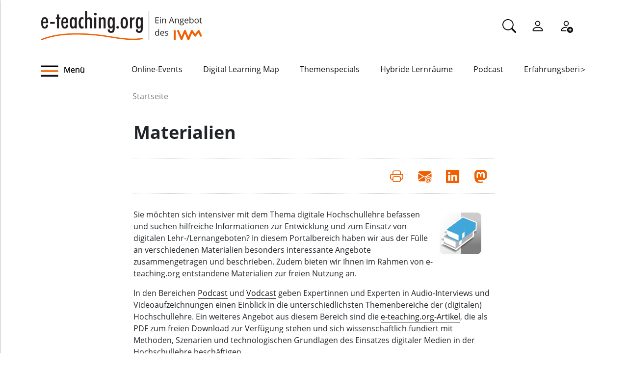

--- FILE ---
content_type: text/html;charset=utf-8
request_url: https://www.e-teaching.org/materialien/glossar/badge/index_html
body_size: 6734
content:
<!DOCTYPE html>
<html xmlns="http://www.w3.org/1999/xhtml" lang="de" xml:lang="de">

<head><meta http-equiv="Content-Type" content="text/html; charset=UTF-8" />
  <meta charset="UTF-8" />
  <meta http-equiv="X-UA-Compatible" content="IE=edge" />
  <meta name="viewport" content="width=device-width, initial-scale=1.0" />
  <title>Materialien — e-teaching.org - Gestaltung von Hochschulbildung mit digitalen Medien</title>
  <link rel="icon" href="/++theme++eteachingtheme2/data/favicon.ico" type="image/ico" />
  <link rel="stylesheet" href="/++theme++eteachingtheme2/dist/main.css" />
  <link rel="stylesheet" href="/++theme++eteachingtheme2/src/css/font-awesome.min.css" />
  <link rel="stylesheet" href="/++theme++eteachingtheme2/src/css/bootstrap-icons.css" />
  <link href="/++theme++barceloneta/css/barceloneta.min.css" media="all" rel="stylesheet" type="text/css" />
  <link rel="stylesheet" type="text/css" href="/++theme++eteachingtheme2/src/css/print.css" media="print" />

  <!-- <link href="https://cdn.jsdelivr.net/npm/bootstrap@5.0.2/dist/css/bootstrap.min.css" rel="stylesheet" integrity="sha384-EVSTQN3/azprG1Anm3QDgpJLIm9Nao0Yz1ztcQTwFspd3yD65VohhpuuCOmLASjC" crossorigin="anonymous"> -->
<meta charset="utf-8" /><meta property="og:url" content="https://www.e-teaching.org/materialien/index_html" /><meta property="og:type" content="article" /><meta property="og:title" content="Materialien" /><meta name="DC.date.created" content="2003-07-25T09:04:33+01:00" /><meta name="DC.date.modified" content="2025-07-11T12:08:54+01:00" /><meta name="DC.type" content="Seite" /><meta name="DC.format" content="text/html" /><meta name="DC.language" content="de" /><meta name="DC.date.valid_range" content="2003/07/25 - " /><meta name="viewport" content="width=device-width, initial-scale=1.0" /><meta name="generator" content="Plone - https://plone.org/" /><link rel="canonical" href="https://www.e-teaching.org/materialien" /><link href="https://www.e-teaching.org/@@search" rel="search" title="Website durchsuchen" /><link data-bundle="easyform" href="https://www.e-teaching.org/++webresource++b6e63fde-4269-5984-a67a-480840700e9a/++resource++easyform.css" media="all" rel="stylesheet" type="text/css" /><link data-bundle="plone-fullscreen" href="https://www.e-teaching.org/++webresource++ac83a459-aa2c-5a45-80a9-9d3e95ae0847/++plone++static/plone-fullscreen/fullscreen.css" media="all" rel="stylesheet" type="text/css" /><script type="application/ld+json"></script><script data-bundle="eteaching-policy2-edit-form" integrity="sha384-gFmBmQ/lIuAYaWPjb1nP1vNx9BU1M/GcoERts0MiiA/ehC3y/BAnM75tLLw/Nz2m" src="https://www.e-teaching.org/++webresource++2d00290c-6654-57dc-9476-96e58016bbd2/++plone++eteaching.policy2/eteaching.policy2.edit-form-bundle.js"></script><script data-bundle="mastodonShare" integrity="sha384-wSDJpmKfXgNTg7FMYv8W9smN4DzoJguqgdNmyz+Z5BQMzpYoRNkmucf5ip0I1pbX" src="https://www.e-teaching.org/++webresource++cb73bdc4-dc2d-5a8a-8262-f48ff64c1891/++plone++eteaching.policy2/simple-mastodon-share-button/mastodonShare.js"></script><script data-bundle="plone-fullscreen" integrity="sha384-yAbXscL0aoE/0AkFhaGNz6d74lDy9Cz7PXfkWNqRnFm0/ewX0uoBBoyPBU5qW7Nr" src="https://www.e-teaching.org/++webresource++6aa4c841-faf5-51e8-8109-90bd97e7aa07/++plone++static/plone-fullscreen/fullscreen.js"></script><script data-bundle="plone" integrity="sha384-T7C7Yovbvi1N4mUURIMkSdCYiheVGEeinkE0BbENGVeMKaPPPcwZk3djZfMKOEq/" src="https://www.e-teaching.org/++webresource++34f34eab-a19d-533e-a464-ddf672c6f922/++plone++static/bundle-plone/bundle.min.js"></script><script data-bundle="datagridfield-bundle" integrity="sha384-jKJmts2h4d/arNI0xwrgtirtgzvtPVCCkvp/Cm+TQbJcgWDWRenBt8B2zZJXjLIM" src="https://www.e-teaching.org/++webresource++be85199e-564e-50ca-b62d-4bcea4c4b51b/++resource++collective.z3cform.datagridfield/datagridfield-remote.min.js"></script></head>

<body class="d-flex flex-column h-100 plone-toolbar-top plone-toolbar-expanded body col-content frontend icons-on portaltype-document section-materialien site-eteaching subsection-index_html template-document_view thumbs-on userrole-anonymous viewpermission-view" id="visual-portal-wrapper" dir="ltr" data-base-url="https://www.e-teaching.org/materialien/index_html" data-view-url="https://www.e-teaching.org/materialien/index_html" data-portal-url="https://www.e-teaching.org" data-i18ncatalogurl="https://www.e-teaching.org/plonejsi18n" data-pat-pickadate="{&quot;date&quot;: {&quot;selectYears&quot;: 200}, &quot;time&quot;: {&quot;interval&quot;: 5 } }" data-pat-plone-modal="{&quot;actionOptions&quot;: {&quot;displayInModal&quot;: false}}"><!-- Header --><header id="content-header">
    <div class="container">
      <div id="portal-logo-wrapper" class="container">
        <div id="logo_menu" class="col-md-6">
          <div class="menu-button">
		<a id="toggle-button-nav" class="header_menu" role="button" title="Menü-Button"> <img class="toggle-button-icon fade-out" id="fade" src="https://www.e-teaching.org/++theme++eteachingtheme2/data/e-teaching_menu-search-icon.png" alt="Navigationsmenu Icon" />
		</a>
	</div>
          <a id="portal-logo" title="e-teaching.org - Gestaltung von Hochschulbildung mit digitalen Medien" href="https://www.e-teaching.org">
  <img alt="e-teaching.org - Gestaltung von Hochschulbildung mit digitalen Medien" src="https://www.e-teaching.org/@@site-logo/logo.png" title="e-teaching.org - Gestaltung von Hochschulbildung mit digitalen Medien" /></a>
        </div>
        <div class="col-md-6">
          <ul class="portalheader-personalbar">
	<li id="anon-personalbar">
		<a href="https://www.e-teaching.org/global_search" aria-label="Suche">
			<svg xmlns="http://www.w3.org/2000/svg" width="28" height="28" fill="currentColor" class="bi bi-search" viewbox="0 0 16 16">
  			<path d="M11.742 10.344a6.5 6.5 0 1 0-1.397 1.398h-.001c.03.04.062.078.098.115l3.85 3.85a1 1 0 0 0 1.415-1.414l-3.85-3.85a1.007 1.007 0 0 0-.115-.1zM12 6.5a5.5 5.5 0 1 1-11 0 5.5 5.5 0 0 1 11 0z"></path>
			</svg>
		</a>
	</li>
	<li id="anon-personalbar">
		
		<a href="https://www.e-teaching.org/login" aria-label="Einloggen">
			<svg xmlns="http://www.w3.org/2000/svg" width="28" height="28" fill="currentColor" class="bi bi-person" viewbox="0 0 16 16">
  			<path d="M8 8a3 3 0 1 0 0-6 3 3 0 0 0 0 6Zm2-3a2 2 0 1 1-4 0 2 2 0 0 1 4 0Zm4 8c0 1-1 1-1 1H3s-1 0-1-1 1-4 6-4 6 3 6 4Zm-1-.004c-.001-.246-.154-.986-.832-1.664C11.516 10.68 10.289 10 8 10c-2.29 0-3.516.68-4.168 1.332-.678.678-.83 1.418-.832 1.664h10Z"></path>
			</svg>
		</a>
	</li>
	<li id="anon-personalbar">
		<a href="https://www.e-teaching.org/@@register" aria-label="Registrieren">
			<svg xmlns="http://www.w3.org/2000/svg" width="28" height="28" fill="currentColor" class="bi bi-person-add" viewbox="0 0 16 16">
			  <path d="M12.5 16a3.5 3.5 0 1 0 0-7 3.5 3.5 0 0 0 0 7Zm.5-5v1h1a.5.5 0 0 1 0 1h-1v1a.5.5 0 0 1-1 0v-1h-1a.5.5 0 0 1 0-1h1v-1a.5.5 0 0 1 1 0Zm-2-6a3 3 0 1 1-6 0 3 3 0 0 1 6 0ZM8 7a2 2 0 1 0 0-4 2 2 0 0 0 0 4Z"></path>
			  <path d="M8.256 14a4.474 4.474 0 0 1-.229-1.004H3c.001-.246.154-.986.832-1.664C4.484 10.68 5.711 10 8 10c.26 0 .507.009.74.025.226-.341.496-.65.804-.918C9.077 9.038 8.564 9 8 9c-5 0-6 3-6 4s1 1 1 1h5.256Z"></path>
			</svg>
		</a>
	</li>
	
	<li id="anon-personalbar">
		
	</li>

</ul>
        </div>
      </div>
      <div class="header-menu">
        <div class="col-lg-2 col-md-2 col-sm-3 menu-icon-wrapper">
		<a id="toggle-button" class="toggle-button" role="button" title="Menü-Button"> <img class="toggle-button-icon" src="https://www.e-teaching.org/++theme++eteachingtheme2/data/e-teaching_menu-search-icon.png" alt="Navigationsmenu Icon" />
			<span>Menü</span>
		</a>
	</div>
        <!-- Here is the new menu -->
        <div class="col-lg-10 col-md-10 col-sm-9">
          <nav class="horizontal-menu">
	<div class="hs">
		
			<button class="left-arrow disabled" id="left-arrow">&lt;</button>

			<button class="right-arrow" id="right-arrow">&gt;</button>
		
		<div class="showcase" id="showcase">
			<ul style="width: 900%" id="nav">
				<li class="linav"><a href="https://www.e-teaching.org/community/communityevents">Online-Events</a></li>
    <li class="linav"><a href="https://www.e-teaching.org/community/digital-learning-map">Digital Learning Map</a></li>
    <li class="linav"><a href="https://www.e-teaching.org/praxis/themenspecials">Themenspecials</a></li>
    <li class="linav"><a href="https://www.e-teaching.org/praxis/hybride-lernraeume">Hybride Lernräume</a></li>
    <li class="linav"><a href="https://www.e-teaching.org/materialien/podcasts">Podcast</a></li>
    <li class="linav"><a href="https://www.e-teaching.org/praxis/erfahrungsberichte">Erfahrungsberichte</a></li>
    <li class="linav"><a href="https://www.e-teaching.org/materialien/studien">Studien</a></li>
    <li class="linav"><a href="https://www.e-teaching.org/materialien/qualifizierungsangebote">Qualifzierungsangebote</a></li>
			</ul>
		</div>
	</div>
</nav>
        </div>
        <!--End of Horizontal scroll-->
      </div>
    </div>
  </header><!-- Breadcrumb section  --><div id="above-content-wrapper" class="container">
    <nav id="portal-breadcrumbs">
      <div class="container">
        <div class="row">
          <div class="col-lg-10 offset-lg-2">
            <ol class="breadcrumb" style="margin-bottom: 0rem;">
      <li class="breadcrumb-item"><a href="https://www.e-teaching.org">Startseite</a></li>
      
      
			

      
    </ol>
          </div>
        </div>
      </div>
    </nav>
  </div><!-- Breadcrumb section  --><div class="container content">
    <div class="row">
      <aside id="portalMessage" class="col-12"></aside>
    </div>
    <main id="main-container" class="row">
      <section id="portal-center" class="col-lg-12"></section>
      <section id="center-container" class="col-lg-8 offset-lg-2">

      

      

        

          <article id="content">

            
		
			<div>

				<h1 class="documentFirstHeading">Materialien</h1>

				<p class="documentDescription lead mt-3"></p>

				<div class="mb-3" id="viewlets-abovecontentbody">
<div class="bottom30">

	<hr class="site-actions-hr" />

	

		<div class="d-flex justify-content-between filter-introduction">
			<div class="site-actions-container">
				      
			</div>

			<div class="site-actions-container">
				<a id="site-actions" onclick="window.print()" title="Druck oder PDF"> <span> <i style="font-size: 1.7em; padding: 15px" class="bi bi-printer" aria-hidden="true"></i>
				</span>
				</a>

				
					
						<a href="mailto:?body=https%3A//www.e-teaching.org/materialien/index_html&amp;text=Materialien" target="_blank" id="site-actions" title="Auf Mail teilen">
							<span> <i style="font-size:1.7em; padding:15px" class="bi bi-envelope-at-fill" aria-hidden="true">
							</i>
						</span>
						</a>
					
					
				
					
						<a href="https://www.linkedin.com/sharing/share-offsite/?url=https%3A//www.e-teaching.org/materialien/index_html&amp;text=Materialien" target="_blank" id="site-actions" title="Auf Linkedin teilen">
							<span> <i style="font-size:1.7em; padding:15px" class="bi bi-linkedin" aria-hidden="true">
							</i>
						</span>
						</a>
					
					
				
					
					
						<a id="site-actions" class="mastodon-share"></a>
					
				

			</div>
		</div>
		<hr class="site-actions-hr" />

	

</div>















</div>

				<div id="content-core" class="author-content">
					<div><div style="float: right; margin-bottom: 10px; margin-right: 20px;"><img alt="" height="100" src="https://www.e-teaching.org/materialien/key_material/@@images/image-0-5fa85389509eb542eace037487582d2d.jpeg" title="Key Materialien" width="100" /></div>
<p>Sie möchten sich intensiver mit dem Thema digitale Hochschullehre befassen und suchen hilfreiche Informationen zur Entwicklung und zum Einsatz von digitalen Lehr-/Lernangeboten? In diesem Portalbereich haben wir aus der Fülle an verschiedenen Materialien besonders interessante Angebote zusammengetragen und beschrieben. Zudem bieten wir Ihnen im Rahmen von e-teaching.org entstandene Materialien zur freien Nutzung an.</p>
<p>In den Bereichen <a class="linkpraxis" href="https://www.e-teaching.org/materialien/podcasts">Podcast</a> und <a class="linkpraxis" href="https://www.e-teaching.org/materialien/vodcast">Vodcast</a> geben Expertinnen und Experten in Audio-Interviews und Videoaufzeichnungen einen Einblick in die unterschiedlichsten Themenbereiche der (digitalen) Hochschullehre. Ein weiteres Angebot aus diesem Bereich sind die <a class="linkpraxis" href="https://www.e-teaching.org/materialien/artikel">e-teaching.org-Artikel</a>, die als PDF zum freien Download zur Verfügung stehen und sich wissenschaftlich fundiert mit Methoden, Szenarien und technologischen Grundlagen des Einsatzes digitaler Medien in der Hochschullehre beschäftigen.</p>
<p>Vielleicht sind Sie aber auch auf der Suche nach Veröffentlichungen, Fachzeitschriften oder Artikeln zum Thema E-Learning? Im Bereich <a class="linkpraxis" href="https://www.e-teaching.org/materialien/online_literatur">Lesetipps</a> stellen wir Ihnen lesenswerte Sammelbände, Positionspapiere und Handreichungen vor, während Sie unter <a class="linkpraxis" href="https://www.e-teaching.org/materialien/studien">Studien</a> eine Auswahl an relevanten Studien finden, die neue Erkenntnisse zum Thema E-Learning und E-Teaching in der Hochschullehre aufzeigen. Weitere aktuelle Erkenntnisse aus der Forschung finden Sie auch im Bereich <a class="linkpraxis" href="https://www.e-teaching.org/materialien/journals">Journals</a>, in dem wir Ihnen eine Zusammenstellung der wichtigsten deutschsprachigen und internationalen Fachzeitschriften zum Lehren und Lernen mit digitalen Medien präsentieren.</p>
<p>Weiterführende Informationen zur Gestaltung und Konzeption multimedialer Lehr-/Lernkontexte, zu Tools und Software sowie zu Open Educational Resources (OER) finden Sie im Bereich <a class="linkpraxis" href="https://www.e-teaching.org/materialien/informationsportale">Informationsportale und Selbstlernangebote</a>. Hier stellen wir Ihnen außerdem Angebote vor, die den Erfahrungsaustausch in der digitalen Hochschullehre unterstützen.</p>
<p>Sammlungen, Metasuchen sowie Repositorien und weitere Datenbanken zu überwiegend frei nutzbaren Lehr- und Lernmaterialien (OER) können Sie im Bereich <a class="linkpraxis" href="https://www.e-teaching.org/materialien/lehr-lernmaterialien">Lehr- und Lernmaterialien</a> entdecken. Die Angebote lassen sich u. a. nach Art des Materials (z. B. Vorlesungsaufzeichnung oder Bilddatenbank) sortieren</p>
<p>Unter <a class="linkpraxis" href="https://www.e-teaching.org/materialien/good-practice">Good-Practice- und Projektdatenbanken</a> stellen wir Ihnen umfangreiche Sammlungen von Projekten und digitalen Lehrszenarien vor, in denen Sie Lehrideen und Projekte anderer Dozierender kennenlernen und sich Inspiration für die eigene Lehre holen können.</p></div>
				</div>

				<div id="viewlets-belowcontentbody">









<div id="lastupdate" class="bottom40 top20">
	<div class="pull-right">Letzte Änderung: 11.07.2025</div>
	<div style="clear:both;"></div>
</div>









</div>

			</div>

		
	
            <footer>
              <div id="viewlet-below-content">























</div>
            </footer>
          </article>
        
      

      
    </section>
      
    </main>
    <!--/row-->
  </div><!--/container--><!--/outer-wrapper --><footer class="mt-auto">
    <div class="before-first-row d-flex justify-content-start flex-column">
      <div class="container"></div>
    </div>
    <div class="first-row d-flex justify-content-start flex-column">
      <div class="container"><div id="upper-footer">
	<a class="logo-wrapper" href="https://www.e-teaching.org">
		<img width="578" height="144" class="logo" alt="logo" src="https://www.e-teaching.org/@@site-logo/logo.png" />
	</a>
	<ul class="d-flex justify-content-start">
		<li>
			<a href="https://www.e-teaching.org/kontakt">Kontakt</a>
		</li>
  <li>
			<a href="https://www.e-teaching.org/portalinformationen">Über uns</a>
		</li>
  <li>
			<a href="https://www.e-teaching.org/portalinformationen/presse_information">Presse</a>
		</li>
  <li>
			<a href="https://www.e-teaching.org/news/letter">Newsletter</a>
		</li>
	</ul>
</div></div>
    </div>
    <div class="second-row d-flex justify-content-end">
      <div class="container d-flex justify-content-end"><div class="lower-footer">

	<ul class="d-flex">
		<li>
			<a href="https://www.e-teaching.org/barrierefreiheit">Barrierefreiheit</a>
		</li>
  <li>
			<a href="https://www.e-teaching.org/impressum">Impressum</a>
		</li>
  <li>
			<a href="https://www.e-teaching.org/datenschutz">Datenschutz</a>
		</li>
	</ul>

	<div>
		<span>
			<a rel="me" aria-label="Linkedin" href="https://de.linkedin.com/showcase/eteachingorg/" target="_blank">
				<i class="bi bi-linkedin" aria-hidden="true"></i>
			</a>
		</span>
  <span>
			<a rel="me" aria-label="Mastodon" href="https://higher-edu.social/@e_teaching_org" target="_blank">
				<i class="bi bi-mastodon" aria-hidden="true"></i>
			</a>
		</span>
  <span>
			<a rel="me" aria-label="Bluesky" href="https://bsky.app/profile/e-teaching.org" target="_blank">
				<i class="bi bi-bluesky" aria-hidden="true"></i>
			</a>
		</span>
  <span>
			<a rel="me" aria-label="RSS" href="https://www.e-teaching.org/news/blog-und-kalender-abonnieren-so-gehts" target="_blank">
				<i class="bi bi-rss" aria-hidden="true"></i>
			</a>
		</span>
  <span>
			<a rel="me" aria-label="iCAL" href="https://www.e-teaching.org/news/blog-und-kalender-abonnieren-so-gehts#ical" target="_blank">
				<i class="bi bi-calendar-event" aria-hidden="true"></i>
			</a>
		</span>
	</div>

</div></div>
    </div>
  </footer><script src="/++theme++eteachingtheme2/dist/main.js"></script></body>

<div id="menu">
  <nav class="hide-onload">
    <h2>
      <img class="logo" src="https://www.e-teaching.org/@@site-logo/logo.png" alt="logo" />
      <button type="button" class="close-button"><span class="close-menu">SCHLIEẞEN</span><i class="fa fa-times-circle" aria-hidden="true"></i></button>
    </h2>
    <ul class="nav-list"></ul>
  </nav>
</div>

<div id="plone-analytics"><script type="text/javascript">
		  var _paq = _paq || [];
		  /* tracker methods like "setCustomDimension" should be called before "trackPageView" */
		  _paq.push(['trackPageView']);
		  _paq.push(['enableLinkTracking']);
		  (function() {
		    var u="//piwik.e-teaching.org/";
		    _paq.push(['setTrackerUrl', u+'piwik.php']);
		    _paq.push(['setSiteId', '1']);
		    var d=document, g=d.createElement('script'), s=d.getElementsByTagName('script')[0];
		    g.type='text/javascript'; g.async=true; g.defer=true; g.src=u+'piwik.js'; s.parentNode.insertBefore(g,s);
		  })();
		</script></div>

</html>

--- FILE ---
content_type: text/javascript; charset=utf-8
request_url: https://www.e-teaching.org/++webresource++cb73bdc4-dc2d-5a8a-8262-f48ff64c1891/++plone++eteaching.policy2/simple-mastodon-share-button/mastodonShare.js
body_size: 510
content:
function mastodonShareButtonClick(e) {
	const btn = e.target;
	let href = document.URL;
	let title = document.title;
	if ('data-title' in btn.attributes && 'data-href' in btn.attributes) {
		href = btn.attributes['data-href'].value;
		title = btn.attributes['data-title'].value;
	}
	const mastodonInstance = prompt(`Auf Mastodon teilen: \n\nBitte geben Sie die Mastodon-Instanz (z.B. higher-edu.social) ein, wo Sie den Beitrag Teilen wollen.`);
	if (mastodonInstance == null) {
		return;
	}
	if (mastodonInstance.indexOf('/') === -1) {
		location.assign('https://' + mastodonInstance + '/share?text=' + encodeURIComponent(title) + ' ' + encodeURIComponent(href), "_blank");
		/*window.open('https://' + mastodonInstance + '/share?text=' + encodeURIComponent(title) + ' ' + encodeURIComponent(href), "_blank");*/
	} else {
		alert("Bitte die Instanz ohne https:// oder anderen Pfaden eintragen!");
	}
}

addEventListener('DOMContentLoaded', () => {
	const buttons = document.querySelectorAll('a.mastodon-share');
	buttons.forEach((btn) => {
		btn.innerHTML = '<span><i class="bi bi-mastodon" style="font-size:1.7em; padding:15px" aria-hidden="true"></i></span>';
		btn.addEventListener('click', mastodonShareButtonClick);
	})
})
